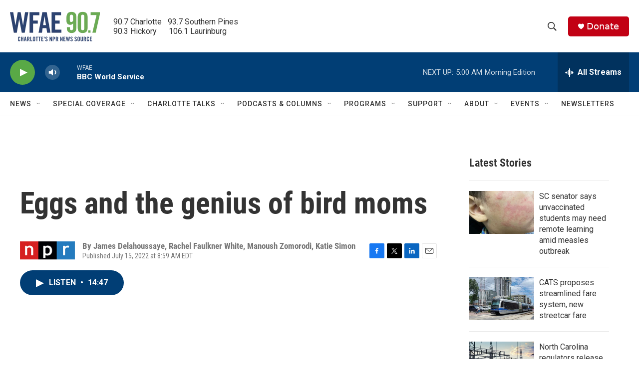

--- FILE ---
content_type: text/html; charset=utf-8
request_url: https://www.google.com/recaptcha/api2/aframe
body_size: 269
content:
<!DOCTYPE HTML><html><head><meta http-equiv="content-type" content="text/html; charset=UTF-8"></head><body><script nonce="7qJ-u5HwxnrG967NBWVHsQ">/** Anti-fraud and anti-abuse applications only. See google.com/recaptcha */ try{var clients={'sodar':'https://pagead2.googlesyndication.com/pagead/sodar?'};window.addEventListener("message",function(a){try{if(a.source===window.parent){var b=JSON.parse(a.data);var c=clients[b['id']];if(c){var d=document.createElement('img');d.src=c+b['params']+'&rc='+(localStorage.getItem("rc::a")?sessionStorage.getItem("rc::b"):"");window.document.body.appendChild(d);sessionStorage.setItem("rc::e",parseInt(sessionStorage.getItem("rc::e")||0)+1);localStorage.setItem("rc::h",'1769581351236');}}}catch(b){}});window.parent.postMessage("_grecaptcha_ready", "*");}catch(b){}</script></body></html>